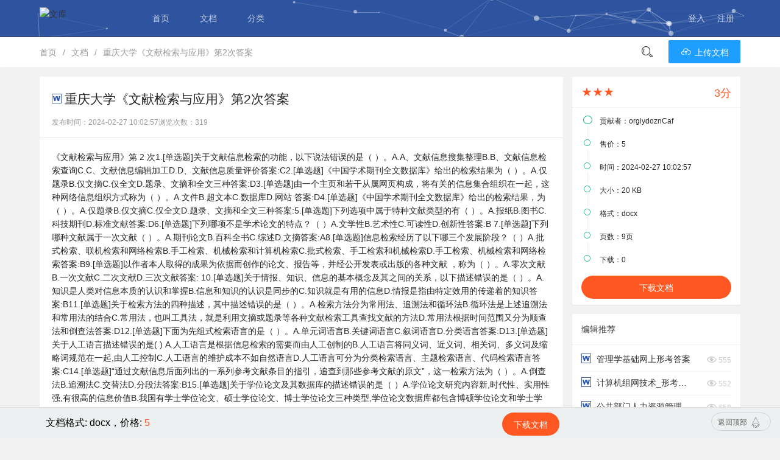

--- FILE ---
content_type: text/html; charset=UTF-8
request_url: https://wenku.op5u.com/view-thhQiDZc08jkBKoW.html
body_size: 6356
content:
<!DOCTYPE html><html><head><meta charset="utf-8" /><title>重庆大学《文献检索与应用》第2次答案-知了文库-专业教育类文档资料库</title><meta name="keywords" content="重庆,大学,文献检索与应用,2次,答案 "><meta name="description" content="重庆大学《文献检索与应用》第2次答案"><meta name="renderer" content="webkit" /><meta http-equiv="X-UA-Compatible" content="IE=edge,chrome=1" /><meta name="viewport" content="width=device-width, initial-scale=1, maximum-scale=1" /><link rel="stylesheet" href="./public/layui/css/layui.css" /><link rel="stylesheet" href="./templates/default/css/global.css"><link rel="stylesheet" href="./templates/default/css/icon.css"><link rel="icon" href="favicon.ico" /><style> 
	.layui-menu {margin:0;}
	.layui-breadcrumb a:hover {color:#2f549f!important;}
	h1,h2,h3 {font-weight: 500}
	
  </style></head><body class="fly-full"><div class="fly-header "><div id="particles-js"><canvas class="particles-js-canvas-el" width="1200" height="260" style="width: 100%; height: 100%;"></canvas></div><div class="layui-container"><a class="fly-logo" href="/"><img src="./templates/default/images/logo.svg" alt="文库" /></a><ul class="layui-nav fly-nav layui-hide-xs"><li class="layui-nav-item "><a href="/" > 首页</a></li><li class="layui-nav-item "><a href="/list" > 文档</a></li><li class="layui-nav-item "><a href="/cate" > 分类</a></li></ul><ul class="layui-nav fly-nav-user"><li class="layui-nav-item"><a href="./login.html">登入</a></li><li class="layui-nav-item"><a href="./register.html">注册</a></li> </ul></div></div> 
  <style type="text/css">
::selection {
    color:#fff;
    background-color: #2f549f !important;
}
::-moz-selection {
    color:#fff;
    background-color: #2f549f !important;
}
::-webkit-selection {
    color:#fff;
    background-color: #2f549f !important;
}
</style>  <div class="layui-hide-xs"><div class="fly-panel fly-column"><div class="layui-container"><span class="layui-breadcrumb"><a href="https://wenku.op5u.com">首页</a><a href="https://wenku.op5u.com/list">文档</a><a href="https://wenku.op5u.com/view-thhQiDZc08jkBKoW.html">重庆大学《文献检索与应用》第2次答案</a></span><div class="fly-column-right layui-hide-xs"><span class="fly-search"><i class="layui-icon"></i></span><a href="/upload" class="layui-btn layui-btn-normal"><i class="layui-icon">&#xe681;</i> 上传文档</a></div></div></div></div><div class="layui-container"><div class="layui-row layui-col-space15"><div class="layui-col-md9 content detail"><div class="fly-panel detail-box mb0 pb5"><h2 style="width: 80%;"><i class="ic ic-docx" style="top: -2px;"></i>重庆大学《文献检索与应用》第2次答案</h2><div class="fly-detail-info"><dd><span>发布时间：2024-02-27 10:02:57</span><span>浏览次数：319</span></dd></div></div><div class="fly-panel detail-box doccon mb0">《文献检索与应用》第 2 次1.[单选题]关于文献信息检索的功能，以下说法错误的是（ ）。A.A、文献信息搜集整理B.B、文献信息检索查询C.C、文献信息编辑加工D.D、文献信息质量评价答案:C2.[单选题]《中国学术期刊全文数据库》给出的检索结果为（ ）。A.仅题录B.仅文摘C.仅全文D.题录、文摘和全文三种答案:D3.[单选题]由一个主页和若干从属网页构成，将有关的信息集合组织在一起，这种网络信息组织方式称为（ ）。A.文件B.超文本C.数据库D.网站
答案:D4.[单选题]《中国学术期刊全文数据库》给出的检索结果，为 （ ）。A.仅题录B.仅文摘C.仅全文D.题录、文摘和全文三种答案:5.[单选题]下列选项中属于特种文献类型的有（ ）。A.报纸B.图书C.科技期刊D.标准文献答案:D6.[单选题]下列哪项不是学术论文的特点？（ ）A.文学性B.艺术性C.可读性D.创新性答案:B
7.[单选题]下列哪种文献属于一次文献（ ）。A.期刊论文B.百科全书C.综述D.文摘答案:A8.[单选题]信息检索经历了以下哪三个发展阶段？（ ）A.批式检索、联机检索和网络检索B.手工检索、机械检索和计算机检索C.批式检索、手工检索和机械检索D.手工检索、机械检索和网络检索答案:B9.[单选题]以作者本人取得的成果为依据而创作的论文、报告等，并经公开发表或出版的各种文献 ，称为（ ）。A.零次文献B.一次文献C.二次文献D.三次文献答案:
10.[单选题]关于情报、知识、信息的基本概念及其之间的关系，以下描述错误的是（ ）。A.知识是人类对信息本质的认识和掌握B.信息和知识的认识是同步的C.知识就是有用的信息D.情报是指由特定效用的传递着的知识答案:B11.[单选题]关于检索方法的四种描述，其中描述错误的是（ ）。A.检索方法分为常用法、追溯法和循环法B.循环法是上述追溯法和常用法的结合C.常用法，也叫工具法，就是利用文摘或题录等各种文献检索工具查找文献的方法D.常用法根据时间范围又分为顺查法和倒查法答案:D12.[单选题]下面为先组式检索语言的是（ ）。A.单元词语言B.关键词语言C.叙词语言D.分类语言答案:D13.[单选题]关于人工语言描述错误的是( )
A.人工语言是根据信息检索的需要而由人工创制的B.人工语言将同义词、近义词、相关词、多义词及缩略词规范在一起,由人工控制C.人工语言的维护成本不如自然语言D.人工语言可分为分类检索语言、主题检索语言、代码检索语言答案:C14.[单选题]“通过文献信息后面列出的一系列参考文献条目的指引，追查到那些参考文献的原文”，这一检索方法为（ ）。A.倒查法B.追溯法C.交替法D.分段法答案:B15.[单选题]关于学位论文及其数据库的描述错误的是（ ）A.学位论文研究内容新,时代性、实用性强,有很高的信息价值B.我国有学士学位论文、硕士学位论文、博士学位论文三种类型,学位论文数据库都包含博硕学位论文和学士学位论文C.开发学位论文数据库有利于最大限度挖掘学位论文的利用价值D.开发学位论文数据库有利于保存和提供历史素材.答案:
16.[判断题]国际标准化组织是目前世界上最大的、最有权威的国际标准化机构。该机构成立于1947 年，是联合国经社理事会的甲级咨询机构。A.正确B.错误答案:正确17.[判断题]体系分类语言就是运用逻辑分类原理，以文献内容为对象，进行层层划分，划分后产生的各级类目层层隶属，成为一个严格有序列、直线性的分类体系。A.正确B.错误答案:正确18.[判断题]专利文献中包含了发明创造的技术要点、各种实施方案、对现有技术的描述和评论，详细具体。发明创造必须具有实用性。一般专利文献都有某项产品的具体技术，具有很强的针对性和实用参考价值。A.正确B.错误答案:正确19.[判断题]具有较高技术水平的发明创造,是专利法主要的保护对象。A.正确B.错误
答案:正确20.[判断题]美国是最早实行专利制度的国家。A.正确B.错误答案:错误21.[主观题]CNKI 期刊数据库属于____次文献。答案:二22.[主观题]利用选定的检索工具由远及近地逐年查找，直到查到所需文献信息为止的方法是________。答案:顺查法23.[主观题]常用的三种文献检索方法包括______。答案:常用法（也叫工具法）、追溯法、循环法（综合法）24.[主观题]实用新型专利答案:实用新型专利是指对产品的形状、构造或其结合所提出的适合于实用的新的技术方案。 (属于技术水平较低但实用价值较高,具有一定技术效果的小发明创造。在我国实用新型专利权有效期为自申请之日起 10 年)。25.[主观题]知识答案:知识是人们通过实践对客观事物及其运动规律的认识。是人类社会实践经验的总结，是已被人们大脑思维重新组合的系统化的信息。
26.[主观题]标准文献具有哪些特点？答案:标准文献属特种文献，具有如下特点： １）数量庞大，发展迅速。 ２）指令性、指导性兼有。 ３）自成体系，独立完整。 ４）种类繁多，重复交叉。 ５）更新迅速，修订频繁。27.[主观题]简述一次文献的概念、主要形式及其特点和缺点。答案:一次文献是指以作者本人取得的成果为基本素材面创作的论文、报告等，经公开发表或出版的各种文献。习惯上称为原始文献。如期刊论文、科技报告、会议论文、专利说明书、学位论文、技术标准等。 特点：具有新颖性、创造性（是人类创造性劳动成果）和先进性（内容上是新成果，新发明）；叙述具体，有观点、有材料、有数据，具有参考、借鉴和利用价值。 缺点：数量大，分布散，难以查找。28.[主观题]简述电子期刊的概念及常用的中文电子期刊系统。答案:电子期刊直数字形式存储的电子期刊，是纸本期刊的数字化。常用电子期刊系统有： CNKI中文期刊、万方中文期刊、VIP 中文期刊。29.[主观题]简述专利文献的检索途径有哪些？答案:专利文献的检索途径包括:(1)号码途径,主要通过申请号、专利号检索特定的专利文献。通过申请号及专利号,还可以检索特定专利的同族专利或相同专利。(2)名称途径,主要通过发明人、专利权人的名称查找特定的专利。(3)主题途径,主要通过选取主题词查找相关技术主题的专利。(4)分类号途径,通过所查技术主题的国际专利分类号来查找专利。30.[主观题]现有毕业论文的题目定为“国内外网络教育的发展现状及趋势分析”，请制订一个文
献检索策略。答案:课题查询包括五个步骤：分析研究课题；确定参考资料或检索工具及确定检索范围；确定检索途径、检索策略，选择检索方法；评估检索结果，优化检索策略；A 检索结果进行组织整理。第一步：分析研究课题：本课题属于第五种类型。 既要求了解网络教育的发展现状，还需要了解其发展趋势。第二步：选择检索工具：本课题属于工科类型，中文数据库可以选择 CNKI（中国期刊网）、万方期刊，外文数据库可以选择 EI（工程索引）和 Elsevier Science .第三步：制定检索策略：1、选择检索方法：检索方法有常用法、回溯法和循环法，本课题选择 常用法。2、检索策略：使用关键词检索和篇名检索，因为关键词检索可能由于关键词选择不当造成检索的查全率偏低；因为检索内容较多，需要采用逻辑检索。具体的检索策略：1、网络教育的发展现状，关键词：网络教育 and 篇名：发展现状；2、信息技术的发展趋势，关键词：网络教育 and 篇名：趋势。第四步：评估检索结果，优化检索策略。
</div></div><div class="layui-col-md3"><div class="fly-panel"><div class="fly-panel-title"><span class="conxing">★★★</span><span class="fr fingfen">3分</span></div><div class="fly-panel-main docinfo"><ul class="layui-timeline"><li class="layui-timeline-item pb5"><i class="layui-icon layui-timeline-axis">&#xe63f;</i><div class="layui-timeline-content layui-text"><div class="layui-timeline-title"><span>贡献者：orgiydoznCaf</span></div></div></li><li class="layui-timeline-item pb5"><i class="layui-icon font12 layui-timeline-axis">&#xe63f;</i><div class="layui-timeline-content layui-text"><div class="layui-timeline-title"><span>售价：5</span></div></div></li><li class="layui-timeline-item pb5"><i class="layui-icon font12 layui-timeline-axis">&#xe63f;</i><div class="layui-timeline-content layui-text"><div class="layui-timeline-title"><span>时间：2024-02-27 10:02:57</span></div></div></li><li class="layui-timeline-item pb5"><i class="layui-icon font12 layui-timeline-axis">&#xe63f;</i><div class="layui-timeline-content layui-text"><div class="layui-timeline-title"><span>大小：20 KB</span></div></div></li><li class="layui-timeline-item pb5"><i class="layui-icon font12 layui-timeline-axis">&#xe63f;</i><div class="layui-timeline-content layui-text"><div class="layui-timeline-title"><span>格式：docx</span></div></div></li><li class="layui-timeline-item pb5"><i class="layui-icon font12 layui-timeline-axis">&#xe63f;</i><div class="layui-timeline-content layui-text"><div class="layui-timeline-title"><span>页数：9页</span></div></div></li><li class="layui-timeline-item pb5"><i class="layui-icon font12 layui-timeline-axis">&#xe63f;</i><div class="layui-timeline-content layui-text"><div class="layui-timeline-title"><span>下载：0</span></div></div></li></ul><a class="layui-btn layui-btn-fluid layui-btn-radius layui-btn-danger"  href="javascript:;" data-uri="index.php?m=doc&t=un_login&id=8475" id="un_login">下载文档</a></div></div><dl class="fly-panel fly-list-one"><dt class="fly-panel-title">编辑推荐</dt><dd><a href="/view-2LlvG5wkHUd70EiJ.html"><i class="ic ic-docx"></i> 管理学基础网上形考答案</a><span><i class="iconfont icon-liulanyanjing"></i>&nbsp;555</span></dd><dd><a href="/view-nMyBuR3OaonAiWxI.html"><i class="ic ic-docx"></i> 计算机组网技术_形考任务二_实训1-路由器访问与配置</a><span><i class="iconfont icon-liulanyanjing"></i>&nbsp;552</span></dd><dd><a href="/view-tlKkqaerKy4kvyzK.html"><i class="ic ic-docx"></i> 公共部门人力资源管理形考任务</a><span><i class="iconfont icon-liulanyanjing"></i>&nbsp;658</span></dd><dd><a href="/view-AcuddwOPZbuHDNxq.html"><i class="ic ic-docx"></i> B公司生产成本管理问题与对策研究</a><span><i class="iconfont icon-liulanyanjing"></i>&nbsp;535</span></dd><dd><a href="/view-tEjHDvTgDobHahYW.html"><i class="ic ic-docx"></i> A公司融资困境分析</a><span><i class="iconfont icon-liulanyanjing"></i>&nbsp;625</span></dd><dd><a href="/view-5eubse6dzsi3W7h4.html"><i class="ic ic-docx"></i> 中国农业银行普惠金融业务发展对策研究</a><span><i class="iconfont icon-liulanyanjing"></i>&nbsp;628</span></dd><dd><a href="/view-6vMNXuJGd9siI7n7.html"><i class="ic ic-docx"></i> 企业成本控制与管理探析</a><span><i class="iconfont icon-liulanyanjing"></i>&nbsp;582</span></dd><dd><a href="/view-yydidtcOItsFf05L.html"><i class="ic ic-docx"></i> 利用外资对大连市经济发展的影响</a><span><i class="iconfont icon-liulanyanjing"></i>&nbsp;544</span></dd><dd><a href="/view-4pJdIv39aDP6l5Pu.html"><i class="ic ic-docx"></i> 合同诈骗罪认定的法律问题研究</a><span><i class="iconfont icon-liulanyanjing"></i>&nbsp;527</span></dd><dd><a href="/view-ybv66LvLadWE1ijy.html"><i class="ic ic-docx"></i> 呼和浩特铁路局集团公司员工培训问题研究</a><span><i class="iconfont icon-liulanyanjing"></i>&nbsp;411</span></dd><dd><a href="/view-ll3QwmQ3yk60cQog.html"><i class="ic ic-docx"></i> 商业银行低碳金融业务存在的问题与对策研究</a><span><i class="iconfont icon-liulanyanjing"></i>&nbsp;602</span></dd><dd><a href="/view-xbE7J6iCiX4gcP6o.html"><i class="ic ic-docx"></i> 商业银行个人理财业务的风险及防范对策</a><span><i class="iconfont icon-liulanyanjing"></i>&nbsp;492</span></dd></dl><div class="fly-panel"><div class="fly-panel-main">
           暂无广告
        </div></div><div class="fly-panel fly-link"><h3 class="fly-panel-title">合作伙伴</h3><dl class="fly-panel-main"><dd><a href="https://wenku.baidu.com/" target="_blank" >百度文库</a><dd><dd><a href="http://www.freetiku.com" target="_blank" >奥鹏题库</a><dd><dd><a href="https://tiku.baidu.com/" target="_blank" >百度题库</a><dd><dd><a href="http://wpa.qq.com/msgrd?v=3&amp;uin=2759931937&amp;site=qq&amp;menu=yes" target="_blank" class="fly-link" rel="nofollow">合作洽谈</a><dd></dl></div></div></div></div><div class="bottomnav"><div class="layui-container"><div class="layui-col-md9"><span id = "bottomnavtips">文档格式: docx，价格: <span style="color: #FF5722">5</span></span><a class="layui-btn layui-btn-radius layui-btn-danger"  href="javascript:;" data-uri="index.php?m=doc&t=un_login&id=8475" id="bottom_un_login">下载文档</a></div><div class="layui-col-md3 layui-hide-xs"><div class="layui-btn layui-btn-radius layui-btn-primary layui-btn-sm" id="scrolltop" style="position: fixed;right: 15px;margin-top:8px;">返回顶部<i class="layui-icon layui-icon-top"></i></div></div></div></div><script src="/templates/default/js/limit.js"></script> <div class="fly-footer"> 
   <p>
   <a href="/statement-3.html" alt="网站声明" target="_blank">网站声明</a>
   <a href="/statement-2.html" alt="免责声明" target="_blank">免责声明</a>
   <a href="/statement-7.html" alt="隐私保护" target="_blank">隐私保护</a>
   <a href="/statement-1.html" alt=" 关于我们" target="_blank"> 关于我们</a>

  </p> 
   <p>2023 &copy; <a href="https://www.wenku.op5u.com/" target="_blank">知了文库</a>   
    Processed 1.030, SQL: 4   
   </p> 
   <div style="display: none;">
     
    </div>
  </div> 
  <script src="/public/layui/layui.js"></script> 
  <script src="/templates/default/js/global.js"></script>
   
  <script src="/templates/default/js/particles.min.js"></script> 
  <script src="/templates/default/js/app.js"></script> 
  </body>
</html>